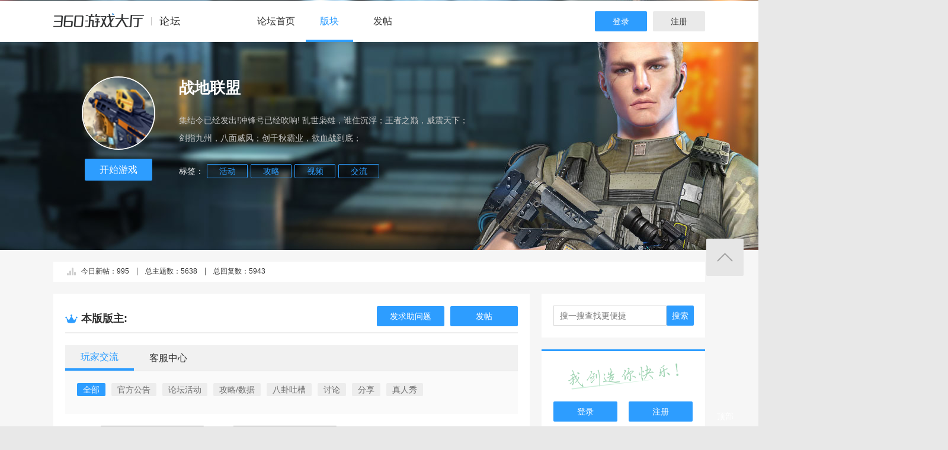

--- FILE ---
content_type: text/html; charset=utf-8
request_url: http://bbs.360game.360.cn/forum-2649-2651-1.html
body_size: 15562
content:
<!DOCTYPE html PUBLIC "-//W3C//DTD XHTML 1.0 Transitional//EN" "http://www.w3.org/TR/xhtml1/DTD/xhtml1-transitional.dtd">
<html xmlns="http://www.w3.org/1999/xhtml">
<head>
<meta http-equiv="Content-Type" content="text/html; charset=utf-8" />
<title> 360游戏论坛 </title>

<meta name="keywords" content="" />
<meta name="description" content=",360游戏论坛" />
<meta name="author" content="Discuz! Team and Comsenz UI Team" />
<meta name="copyright" content="2001-2013 Comsenz Inc." />
<meta name="MSSmartTagsPreventParsing" content="True" />
<meta http-equiv="MSThemeCompatible" content="Yes" />
<base href="http://bbs.360game.360.cn/" />
    <link rel="stylesheet" type="text/css" href="data/xbox/cache/style_1_common.css?V4A" /><link rel="stylesheet" type="text/css" href="data/xbox/cache/style_1_bg.css?V4A" /><link rel="stylesheet" type="text/css" href="data/xbox/cache/style_1_forum_forumdisplay_all.css?V4A" />    <meta name="application-name" content="360游戏论坛" />
<meta name="msapplication-tooltip" content="360游戏论坛" />
<meta name="msapplication-task" content="name=论坛;action-uri=http://bbs.360game.360.cn/forum.php;icon-uri=http://bbs.360game.360.cn/static/image/common/bbs.ico" />
<link rel="archives" title="360游戏论坛" href="http://bbs.360game.360.cn/archiver/" />

    <link rel="stylesheet" type="text/css" href="http://s5.yx-s.com/!e28f1bfa/style.css" />
    <link rel="stylesheet" type="text/css" href="http://s7.qhres2.com/static/3937f4a009c16fd7.css" />
        <script type="text/javascript">var STYLEID = '1', STATICURL = 'static/', IMGDIR = 'static/image/common', VERHASH = 'V4A', charset = 'utf-8', discuz_uid = '0', cookiepre = 'gamebbs_2132_', cookiedomain = '', cookiepath = '/', showusercard = '1', attackevasive = '0', disallowfloat = 'newthread', creditnotice = '1|威望|,2|积分|', defaultstyle = '', REPORTURL = 'aHR0cDovL2Jicy4zNjBnYW1lLjM2MC5jbi9mb3J1bS0yNjQ5LTI2NTEtMS5odG1s', SITEURL = 'http://bbs.360game.360.cn/', JSPATH = 'static/js/', DYNAMICURL = '';</script>

    <script src="http://s8.yx-s.com/!58b63dd3/static/js/common.js" type="text/javascript"></script>
    <script src="http://s8.yx-s.com/!58b63dd3/static/js/jquery.js" type="text/javascript" type="text/javascript"></script>
    <script src="http://s5.qhres2.com/!4fd2f078/handlebars.min.js" type="text/javascript" type="text/javascript"></script>
    <script src="http://s6.yx-s.com/!2055be73/slider.js" type="text/javascript"></script>
<script src="http://s8.yx-s.com/!58b63dd3/static/js/forum.js" type="text/javascript"></script>

</head>

<body id="nv_forum" class="pg_forumdisplay_all" onkeydown="if(event.keyCode==27) return false;">
<div id="append_parent"></div><div id="ajaxwaitid"></div>
<div id="toptb" class="cl">
<div class="wp">
<div class="z">                    <!--<a href="javascript:;"  onclick="setHomepage('http://bbs.360game.360.cn/');">设为首页</a>-->                    <!--<a href="http://bbs.360game.360.cn/"  onclick="addFavorite(this.href, '360游戏论坛');return false;">收藏本站</a>--></div>
<div class="y">
<!--a id="switchblind" href="javascript:;" onclick="toggleBlind(this)" title="开启辅助访问" class="switchblind">开启辅助访问</a-->
<!--a href="javascript:;" id="switchwidth" onclick="widthauto(this)" title="切换到窄版" class="switchwidth">切换到窄版</a-->
                    </div>
</div>
</div>

        <ul id="myprompt_menu" class="p_pop" style="display: none;" onmousemove="showMenu({'ctrlid':'myprompt'});">
       </ul>

<div id="sslct_menu" class="cl p_pop" style="display: none;">
<span class="sslct_btn" onclick="extstyle('')" title="默认"><i></i></span><span class="sslct_btn" onclick="extstyle('./template/xboxbbs/style/t5')" title="蓝"><i style='background:#0053B9'></i></span>
<span class="sslct_btn" onclick="extstyle('./template/xboxbbs/style/t3')" title="橙"><i style='background:#FE9500'></i></span>
<span class="sslct_btn" onclick="extstyle('./template/xboxbbs/style/t1')" title="红"><i style='background:#BA350F'></i></span>
<span class="sslct_btn" onclick="extstyle('./template/xboxbbs/style/t2')" title="青"><i style='background:#429296'></i></span>
<span class="sslct_btn" onclick="extstyle('./template/xboxbbs/style/t4')" title="紫"><i style='background:#9934B7'></i></span>
</div>
<ul id="myitem_menu" class="p_pop" style="display: none;">
<li><a href="http://bbs.360game.360.cn/forum.php?mod=guide&amp;view=my">帖子</a></li>
<li><a href="http://bbs.360game.360.cn/home.php?mod=space&amp;do=favorite&amp;view=me">收藏</a></li>
<li><a href="http://bbs.360game.360.cn/home.php?mod=space&amp;do=friend">好友</a></li>
</ul><div id="qmenu_menu" class="p_pop blk" style="display: none;">
<div class="ptm pbw hm">
请 <a href="javascript:;" class="xi2" onclick="lsSubmit()"><strong>登录</strong></a> 后使用快捷导航<br />没有帐号？<a href="member.php?mod=register.php" class="xi2 xw1">注册</a>
</div>
<div id="fjump_menu" class="btda"></div></div>        <!--header-->
        <!--
        <div class="s_header">
            <div class="s_main">
                <p class="loc">
                    <a href="http://360game.360.cn" target="_blank" class="home">游戏大厅首页</a>
                </p>
            </div>
        </div>
        -->
        <!--header结束-->
        <!--导航-->
        <div class="s_menu">
            <div class="s_main clearfix" style="position:relative;">
                <a target="_blank" class="logo">360游戏中心论坛</a>
                <div class="nav clearfix">
                    <a href="http://bbs.360game.360.cn" target="_blank" data-bk="xbox-bbs-index" class="abb_btn ">论坛首页 </a>
                    <span class="m_b cur">
                        <a href="javascript:;" class="abb_btn">版块</a>
                            <div class="bor yxList clearfix all_forums" data-bk="xbox-bbs-bk">
        <p class="yx_tab">
        <span class="myList" style="display:none;margin-right:8px; padding-right:8px;"><a data-group="myforums" href="javascript:;">我常逛的</a></span>
        <span class="bbsList"  style="background:none;"><a data-group="LTLB" href="javascript:;">论坛列表</a></span>
    </p>
    <div class="yx_tag">
        <ul id="myforums" data-group="myforums" style="display:none;">
        </ul>
        <ul id="bbsList" data-group="LTLB" style="display:none">
            <li>
                <span></span>
                <p>
                                        <a href="forum-2794-2795-1.html" target="_blank">逃跑吧！少年</a>
                                        <a href="forum-2790-2792-1.html" target="_blank">三国群将传</a>
                                        <a href="forum-2786-2787-1.html" target="_blank">百战沙城</a>
                                        <a href="forum-2782-2783-1.html" target="_blank">战争策略专区</a>
                                        <a href="forum-2779-2780-1.html" target="_blank">三界</a>
                                        <a href="forum-2775-2776-1.html" target="_blank">皇上吉祥2</a>
                                        <a href="forum-2772-2773-1.html" target="_blank">梦幻花园</a>
                                        <a href="forum-2767-2770-1.html" target="_blank">双生幻想</a>
                                        <a href="forum-2766-2768-1.html" target="_blank">梦幻家园</a>
                                        <a href="forum-2763-2764-1.html" target="_blank">伏妖绘卷</a>
                                        <a href="forum-2759-2761-1.html" target="_blank">塞尔之光</a>
                                        <a href="forum-2756-2757-1.html" target="_blank">热门网络游戏综合讨论区</a>
                                        <a href="forum-2751-2754-1.html" target="_blank">冰火启示录</a>
                                        <a href="forum-2748-2749-1.html" target="_blank">七雄纷争</a>
                                        <a href="forum-2742-2746-1.html" target="_blank">仙梦奇缘</a>
                                        <a href="forum-2729-2732-1.html" target="_blank">诛仙</a>
                                        <a href="forum-2728-2730-1.html" target="_blank">青云诀2</a>
                                        <a href="forum-2724-2727-1.html" target="_blank">圣魔印</a>
                                        <a href="forum-2721-2722-1.html" target="_blank">原始传奇网页版</a>
                                        <a href="forum-2718-2719-1.html" target="_blank">新神魔大陆</a>
                                        <a href="forum-2710-2713-1.html" target="_blank">少年三国志2</a>
                                        <a href="forum-2707-2708-1.html" target="_blank">神将屠龙</a>
                                        <a href="forum-2701-2702-1.html" target="_blank">全民仙战</a>
                                        <a href="forum-2696-2699-1.html" target="_blank">天命神话</a>
                                        <a href="forum-2686-2687-1.html" target="_blank">传奇国度</a>
                                        <a href="forum-2683-2684-1.html" target="_blank">兵法三十七计</a>
                                        <a href="forum-2675-2681-1.html" target="_blank">生死狙击</a>
                                        <a href="forum-2671-2672-1.html" target="_blank">山河图志</a>
                                        <a href="forum-2656-2657-1.html" target="_blank">斗罗大陆</a>
                                        <a href="forum-2649-2651-1.html" target="_blank">战地联盟</a>
                                        <a href="forum-2635-2636-1.html" target="_blank">巅峰战舰</a>
                                        <a href="forum-2628-2629-1.html" target="_blank">英魂之刃</a>
                                        <a href="forum-2624-2625-1.html" target="_blank">巅峰坦克</a>
                                        <a href="forum-2614-2617-1.html" target="_blank">爱の福利转圈圈</a>
                                        <a href="forum-2611-2612-1.html" target="_blank">神魔传说</a>
                                        <a href="forum-2608-2610-1.html" target="_blank">神座</a>
                                        <a href="forum-2601-2602-1.html" target="_blank">热血战歌之创世</a>
                                        <a href="forum-2599-2606-1.html" target="_blank">三国群英传一统天下</a>
                                    </p>
            </li>
        </ul>
    </div>
</div>
<script id="myforums_template" type="text/x-handlebars-template">
    <li>
        <span></span>
        <p>
        {{#each this}}
            <a href="{{this.url}}" target="_blank">{{this.fname}}</a>
        {{/each}}
        </p>
    </li>
</script>
<script>
var all_forums    = [];
var ajax_load_myforums_lock = false;
var ajax_loaded   = false;
var load_myforums = function(callback){
    if( ajax_load_myforums_lock ){
        setTimeout(function(){
            if( callback&&(typeof callback=='function') ){
                load_myforums(callback);
            }else{
                load_myforums();
            }
        },1000 );
        return true;
    }
    if( ajax_loaded ){
        if( callback&&(typeof callback=='function') ){
            callback();
        }
        return true;
    }
    if(all_forums.length<=0) {
        jQuery.ajax({
            url      : '/api/api.php?c=get_myforums',
            dataType : 'json',
            "beforeSend" : function(e){
                ajax_load_myforums_lock = true;
            },
            success  : function(e){
                console.log(e,'======>')
                if( e.errno==0 && e.data && e.data.length>0 ){
                    jQuery('.myList').addClass('cur').siblings().removeClass('cur');
                    jQuery('#myforums').css('display','block').siblings().css("display",'block');
                    all_forums = e.data;
                }else{
                    jQuery('.bbsList').addClass('cur').siblings().removeClass('cur');
                    jQuery('#bbsList').css('display','block').siblings().css('display','none')
                }
                ajax_loaded = true;
                if( callback&&(typeof callback=='function') ){
                    callback();
                }
            },
            error    : function(){
            },
            complete : function(e){
                ajax_load_myforums_lock = false;
            }
        });
    }else {
        ajax_loaded = true;
        callback();
    }
}
jQuery(function(){
    var addended_myforums = false;
    var append_myforums = function(){
        if( all_forums.length>0 ){
            var myforums_template = Handlebars.compile( jQuery("#myforums_template").html() );
            jQuery("#myforums").prepend( myforums_template(all_forums) );
            jQuery(".all_forums .yx_tab span").eq(0).show().addClass("cur").siblings().removeClass("cur");
            jQuery("#myforums").show().siblings().hide();
        }
    }
    jQuery(".m_b .abb_btn").on("mouseover",function(){
        if( addended_myforums ){
            return true;
        }
        addended_myforums = true;
        //load_myforums(append_myforums);
    });
    jQuery(".all_forums .yx_tab a").on("click",function(){
        var group = jQuery(this).data("group");
        jQuery(this).parent().addClass("cur").siblings().removeClass("cur");
        jQuery(".all_forums .yx_tag ul[data-group="+group+"]").fadeIn(200).siblings().hide();
    });
    load_myforums(append_myforums);
});
</script>
                    </span>
                    <a href="/forum.php?mod=post&amp;action=newthread&amp;fid=2651" data-bk="xbox-bbs-zl" target="_blank" class="abb_btn ">发帖</a>
                    <!--
                    <a href="http://bbs.360game.360.cn/home.php?mod=space&amp;uid=0" data-bk="xbox-bbs-zl" target="_blank" class="abb_btn ">个人资料</a>
                    -->
                    </div>
                <div class="login">
                    <div class="loginBefore" id="um1"><a class="btn reg" data-bk="xbox-bbs-register" href="member.php?mod=register.php">注册</a> <a data-bk="xbox-bbs-login" class="btn" href="member.php?mod=logging&amp;action=login">登录</a> </div>
                </div>
            </div>
        </div>
        <script>
            jQuery(".m_b").hover(function(){
                jQuery(this).find(".bor").show();
            },function(){
                jQuery(this).find(".bor").hide();
            })
        </script>
        <!--导航end-->

<div class="wrap">
<div class="s_content">
  <div class="s_main">
    <!--板块头部信息-->
    <div class="plate_top">
        <p class="plate_img" style="background-image:url(https://p3.ssl.qhimg.com/t016ef8ec8ba66228ae.jpg);"></p>
        <div class="plate_top_l">
            <div class="plate_tx">
                <p class="plate_tx_img">
                                        <a href="https://s5.360game.360.cn/cligame?appid=190070070" target="_blank">
                        <img width="120" height="120" src="https://p4.ssl.qhimg.com/t01731fd43531bf5b8b.png" alt="战地联盟"/>
                    </a>
                                    </p>
                <p class="plate_lb">
                    <a href="https://s5.360game.360.cn/cligame?appid=190070070" id="to_start_game_new" target="_blank" class="btn">开始游戏</a>                                        <!--已领取添加类名overbtn-->
                </p>
            </div>
            <div class="plate_txt">
                                <a href="https://s5.360game.360.cn/cligame?appid=190070070" title="战地联盟" target="_blank"><h3>战地联盟</h3></a>
                                <p class="plate_des">集结令已经发出!冲锋号已经吹响!
乱世枭雄，谁住沉浮；王者之巅，威震天下；
剑指九州，八面威风；创千秋霸业，欲血战到底；</p>
                                <p class="label">
                    <span>标签：</span>
                                        <a href="javascript:;">活动</a>
                                        <a href="javascript:;">攻略</a>
                                        <a href="javascript:;">视频</a>
                                        <a href="javascript:;">交流</a>
                                    </p>
                            </div>
        </div>
    </div>
    <!--板块头部信息end-->
    <div class="bgw stat"> <span class="first">今日新帖：995 </span><span>总主题数：5638 </span><span class="last">总回复数：5943</span> </div>
        <!--板块信息-->
        <div class="plate_info clearfix">
            <!--左侧-->
            <div class="plate_info_l bgw">
                <div class="moderator"> <span class="">本版版主:</span>
                                        <p>
                                                            </p>
                </div>
                <div class="suck" id="suck">
    <div class="suck_main">
        <div class="plate_tab">
                        <a href="forum-2649-2651-1.html"><span class="cur">玩家交流</span></a>
                        <a href="forum-2649-2650-1.html"><span >客服中心</span></a>
                    </div>
        <p class="plate_hf">
            <a class="btn btnb" href="forum.php?mod=post&action=newthread&fid=2650" target="_blank" title="发求助问题">发求助问题</a>            <a class="btn btno" href="forum.php?mod=post&action=newthread&fid=2651" target="_blank" title="发帖">发帖</a>
        </p>
    </div>
</div>
<div class="plate_tag">
            <div class="plate_all clearfix">
        <a href="forum-2649-2651-1.html" class="cur"  >全部</a>
                <a href="http://bbs.360game.360.cn/forum.php?gid=2649&amp;fid=2651&amp;typeid=5799" >官方公告</a>
                <a href="http://bbs.360game.360.cn/forum.php?gid=2649&amp;fid=2651&amp;typeid=5800" >论坛活动</a>
                <a href="http://bbs.360game.360.cn/forum.php?gid=2649&amp;fid=2651&amp;typeid=5801" >攻略/数据</a>
                <a href="http://bbs.360game.360.cn/forum.php?gid=2649&amp;fid=2651&amp;typeid=5802" >八卦吐槽</a>
                <a href="http://bbs.360game.360.cn/forum.php?gid=2649&amp;fid=2651&amp;typeid=5803" >讨论</a>
                <a href="http://bbs.360game.360.cn/forum.php?gid=2649&amp;fid=2651&amp;typeid=5804" >分享</a>
                <a href="http://bbs.360game.360.cn/forum.php?gid=2649&amp;fid=2651&amp;typeid=5805" >真人秀</a>
            </div>
            <div class="choose">
        <label>筛选:</label>
        <select>
            <option selected value="forum.php?gid=2649&amp;fid=2651">全部主题</option>
            <option  value="forum.php?gid=2649&amp;fid=2651&amp;specialtype=poll">投票帖</option>
            <option  value="forum.php?gid=2649&amp;fid=2651&amp;specialtype=activity">活动帖</option>
        </select>
        <label>排序:</label>
        <select>
            <option  value="forum.php?gid=2649&amp;fid=2651">回复时间</option>
            <option  value="forum.php?gid=2649&amp;fid=2651&amp;orderby=heats">热门</option>
            <option  value="forum.php?gid=2649&amp;fid=2651&amp;orderby=tid">发帖时间</option>
            <option  value="forum.php?gid=2649&amp;fid=2651&amp;orderby=views">最多点击</option>
            <option  value="forum.php?gid=2649&amp;fid=2651&amp;orderby=replies">最多回复</option>
        </select>
        <p class="refining">
            <a  href="forum.php?gid=2649&amp;fid=2651&amp;filter=digest">精华</a>&nbsp;&nbsp;|&nbsp;&nbsp;
            <a  href="forum.php?gid=2649&amp;fid=2651&amp;orderby=heats">热门</a>
        </p>
    </div>

        <div id="threadlist" style="position: relative;">
      <form method="post" autocomplete="off" name="moderate" id="moderate" action="forum.php?mod=topicadmin&amp;action=moderate&amp;fid=2651&amp;infloat=yes&amp;nopost=yes">
        <input type="hidden" class="formhash_js" name="formhash" value="b58af241" />
        <input type="hidden" name="listextra" value="" />
                        <div class="plate_zd" id="outer2">
            <ul class="plate_list">
                                                                        <li  >
                                        <input onclick="tmodclick(this)" class="check2" type="checkbox" name="moderate[]" value="492046" style='display:none;'/>
                                                                                        <em></em>
                                                <a href="thread-492046-1.html"  style="font-weight: bold;color: #EE1B2E;background-color: #FFFF66;" target="_blank" class="pulic" title="【版主招募令】玩游戏拿工资,福利超丰富哦~">
                            【版主招募令】玩游戏拿工资,福利超丰富哦~                                                                                    <!--<i class="ib i i_tit_img"></i>-->
                                                                                    <i class="b2"></i>
                                                                                    <i class="b1"></i>
                                                                                </a>
                        <p class="palte_time">
                            <span>2025-5-24</span>
                            <a href="http://bbs.360game.360.cn/home.php?mod=space&amp;uid=879930233&amp;do=profile" target="_blank" title="阿昀呐">阿昀呐</a>
                        </p>
                                    </li>
                                                                <li  >
                                        <input onclick="tmodclick(this)" class="check2" type="checkbox" name="moderate[]" value="507535" style='display:none;'/>
                                                                                        <em></em>
                                                <a href="thread-507535-1.html"  style="font-weight: bold;color: #EE1B2E;background-color: #FFFF66;" target="_blank" class="pulic" title="【论坛“扒点档”】◇活动◆每周汇总贴">
                            【论坛“扒点档”】◇活动◆每周汇总贴                                                                                    <!--<i class="ib i i_tit_img"></i>-->
                                                                                    <i class="b2"></i>
                                                                                    <i class="b1"></i>
                                                                                </a>
                        <p class="palte_time">
                            <span>2022-11-18</span>
                            <a href="http://bbs.360game.360.cn/home.php?mod=space&amp;uid=1116140663&amp;do=profile" target="_blank" title=".琪哥丿">.琪哥丿</a>
                        </p>
                                    </li>
                                                                <li  >
                                        <input onclick="tmodclick(this)" class="check2" type="checkbox" name="moderate[]" value="490143" style='display:none;'/>
                                                                                        <em></em>
                                                <a href="thread-490143-1.html"  style="font-weight: bold;color: #EE1B2E;" target="_blank" class="pulic" title="论坛总版规!【必看】">
                            论坛总版规!【必看】                                                                                    <!--<i class="ib i i_tit_img"></i>-->
                                                                                    <i class="b2"></i>
                                                                                    <i class="b1"></i>
                                                                                </a>
                        <p class="palte_time">
                            <span>2022-8-30</span>
                            <a href="http://bbs.360game.360.cn/home.php?mod=space&amp;uid=879930233&amp;do=profile" target="_blank" title="阿昀呐">阿昀呐</a>
                        </p>
                                    </li>
                                                            </ul>
            <p id="plate_top" class="an"></p>
        </div>
        <div class="plate_zl">
            <ul>
                                <li  >
                                        <input onclick="tmodclick(this)" class="check2" type="checkbox" name="moderate[]" value="598463" style='display:none;'/>
                                                                <em class="num">0</em>
                        <div class="plate_zl_info">
                            <a class="plate_zl_txt" href="thread-598463-1.html"   target="_blank">
                                <span class="pulic">讲真话的药物</span>
                                                                                                                                                                                            </a>
                            <p class="plate_zl_des">讲真话的药物《罔芷》mmgg520点com》新闻 12 月 15 **消息，微软希望 Xbox 业务实现更高利润，为此，Xbox 游戏部**正全力以赴。然而，有一件事他们短期内可能不会做：将游戏shou价</p>
                                                    </div>
                        <div class="plate_zl_time">
                            <p class="palte_time">
                                <span><span title="2026-2-3">20&nbsp;秒前</span></span>
                                <a href="http://bbs.360game.360.cn/home.php?mod=space&amp;uid=3591455390&amp;do=profile" target="_blank">360U3591455390</a>
                            </p>
                            <p class="palte_time palte_time2"><span><span title="2026-2-3">20&nbsp;秒前</span></span><a href="http://bbs.360game.360.cn/forum.php?mod=redirect&amp;tid=598463&amp;goto=lastpost#lastpost" title="最后回复人:360U3591455390"  target="_blank">360U3591455390</a></p>
                        </div>
                                    </li>
                                                                <li  >
                                        <input onclick="tmodclick(this)" class="check2" type="checkbox" name="moderate[]" value="598459" style='display:none;'/>
                                                                <em class="num">1</em>
                        <div class="plate_zl_info">
                            <a class="plate_zl_txt" href="thread-598459-1.html"   target="_blank">
                                <span class="pulic">金苍蝇口服液一盒多少钱</span>
                                                                                                                                                                                            </a>
                            <p class="plate_zl_des">金苍蝇口服液一盒多少钱**罔芷**mmgg520点com **/(*ω*)\三座仑网上商城**罔芷**mmgg520点com **/(*ω*)\迷用品380元商城入口**罔芷**mmgg520点com **/(*ω*)\可以买到安眠药的网站</p>
                                                    </div>
                        <div class="plate_zl_time">
                            <p class="palte_time">
                                <span><span title="2026-2-3">46&nbsp;秒前</span></span>
                                <a href="http://bbs.360game.360.cn/home.php?mod=space&amp;uid=3591455390&amp;do=profile" target="_blank">360U3591455390</a>
                            </p>
                            <p class="palte_time palte_time2"><span><span title="2026-2-3">46&nbsp;秒前</span></span><a href="http://bbs.360game.360.cn/forum.php?mod=redirect&amp;tid=598459&amp;goto=lastpost#lastpost" title="最后回复人:360U3591455390"  target="_blank">360U3591455390</a></p>
                        </div>
                                    </li>
                                                                <li  >
                                        <input onclick="tmodclick(this)" class="check2" type="checkbox" name="moderate[]" value="598454" style='display:none;'/>
                                                                <em class="num">1</em>
                        <div class="plate_zl_info">
                            <a class="plate_zl_txt" href="thread-598454-1.html"   target="_blank">
                                <span class="pulic">正品迷水 购 买 流程vk-**茨博客</span>
                                                                                                                                                                                            </a>
                            <p class="plate_zl_des">正品迷水 购 买 流程vk（下单网站** mmgg520点com）♋正▉品▉保▉障♋雄▉厚▉资▉金▉保▉障♋国▉**▉代▉购♋口▉碑▉第▉一♋强▉效▉安▉全♋（下单网站** mmgg520点com）正</p>
                                                    </div>
                        <div class="plate_zl_time">
                            <p class="palte_time">
                                <span><span title="2026-2-3">1&nbsp;分钟前</span></span>
                                <a href="http://bbs.360game.360.cn/home.php?mod=space&amp;uid=3591455390&amp;do=profile" target="_blank">360U3591455390</a>
                            </p>
                            <p class="palte_time palte_time2"><span><span title="2026-2-3">1&nbsp;分钟前</span></span><a href="http://bbs.360game.360.cn/forum.php?mod=redirect&amp;tid=598454&amp;goto=lastpost#lastpost" title="最后回复人:360U3591455390"  target="_blank">360U3591455390</a></p>
                        </div>
                                    </li>
                                                                <li  >
                                        <input onclick="tmodclick(this)" class="check2" type="checkbox" name="moderate[]" value="598450" style='display:none;'/>
                                                                <em class="num">1</em>
                        <div class="plate_zl_info">
                            <a class="plate_zl_txt" href="thread-598450-1.html"   target="_blank">
                                <span class="pulic">科普盘点正品迷烟喷雾多少钱!2026已更新 (今**/知乎)</span>
                                                                                                                                                                                            </a>
                            <p class="plate_zl_des">正品迷烟喷雾多少钱「**下单网站』;———mmgg520点com———」❇️良心推荐❇️誠信❇️顺丰保密发貨❇️安全可**❇️強效❇️十年口碑老店❇️而为了让 MCIO 接口也能接驳标准 PC</p>
                                                    </div>
                        <div class="plate_zl_time">
                            <p class="palte_time">
                                <span><span title="2026-2-3">1&nbsp;分钟前</span></span>
                                <a href="http://bbs.360game.360.cn/home.php?mod=space&amp;uid=3591455390&amp;do=profile" target="_blank">360U3591455390</a>
                            </p>
                            <p class="palte_time palte_time2"><span><span title="2026-2-3">1&nbsp;分钟前</span></span><a href="http://bbs.360game.360.cn/forum.php?mod=redirect&amp;tid=598450&amp;goto=lastpost#lastpost" title="最后回复人:360U3591455390"  target="_blank">360U3591455390</a></p>
                        </div>
                                    </li>
                                                                <li  >
                                        <input onclick="tmodclick(this)" class="check2" type="checkbox" name="moderate[]" value="598443" style='display:none;'/>
                                                                <em class="num">1</em>
                        <div class="plate_zl_info">
                            <a class="plate_zl_txt" href="thread-598443-1.html"   target="_blank">
                                <span class="pulic">艾司唑仑片在线 购 买 网购[**介摪]</span>
                                                                                                                                                                                            </a>
                            <p class="plate_zl_des">艾司唑仑片在线 购 买 网购**下单网站— mmgg520点com—**　　我们要强调的是，**与泰国、柬埔寨以往都开展了正常的防务合作，不针对任何第三国，更与柬泰**的**无关。-(*^V^*)-买</p>
                                                    </div>
                        <div class="plate_zl_time">
                            <p class="palte_time">
                                <span><span title="2026-2-3">2&nbsp;分钟前</span></span>
                                <a href="http://bbs.360game.360.cn/home.php?mod=space&amp;uid=3591455390&amp;do=profile" target="_blank">360U3591455390</a>
                            </p>
                            <p class="palte_time palte_time2"><span><span title="2026-2-3">2&nbsp;分钟前</span></span><a href="http://bbs.360game.360.cn/forum.php?mod=redirect&amp;tid=598443&amp;goto=lastpost#lastpost" title="最后回复人:360U3591455390"  target="_blank">360U3591455390</a></p>
                        </div>
                                    </li>
                                                                <li  >
                                        <input onclick="tmodclick(this)" class="check2" type="checkbox" name="moderate[]" value="598437" style='display:none;'/>
                                                                <em class="num">1</em>
                        <div class="plate_zl_info">
                            <a class="plate_zl_txt" href="thread-598437-1.html"   target="_blank">
                                <span class="pulic">北京大圈品茶邂逅品质生活</span>
                                                                                                                                                                                            </a>
                            <p class="plate_zl_des">北京大圈品茶邂逅品质生活✅溦-3069-835-004 ✅十年老店✅午后的阳光斜斜漫进木格窗，✅溦-3069-835-004 ✅落在临窗的茶席上。紫砂壶正腾起袅袅白雾，✅溦-3069-835-004 ✅井的清香</p>
                                                    </div>
                        <div class="plate_zl_time">
                            <p class="palte_time">
                                <span><span title="2026-2-3">2&nbsp;分钟前</span></span>
                                <a href="http://bbs.360game.360.cn/home.php?mod=space&amp;uid=3590608273&amp;do=profile" target="_blank">360U3590608273</a>
                            </p>
                            <p class="palte_time palte_time2"><span><span title="2026-2-3">2&nbsp;分钟前</span></span><a href="http://bbs.360game.360.cn/forum.php?mod=redirect&amp;tid=598437&amp;goto=lastpost#lastpost" title="最后回复人:360U3590608273"  target="_blank">360U3590608273</a></p>
                        </div>
                                    </li>
                                                                <li  >
                                        <input onclick="tmodclick(this)" class="check2" type="checkbox" name="moderate[]" value="598431" style='display:none;'/>
                                                                <em class="num">1</em>
                        <div class="plate_zl_info">
                            <a class="plate_zl_txt" href="thread-598431-1.html"   target="_blank">
                                <span class="pulic">三伦唑在哪买的到正品药[涓€鐚</span>
                                                                                                                                                                                            </a>
                            <p class="plate_zl_des">三伦唑在哪买的到正品药（下单网址** mmgg520点com）——**正**品**保**障**——**雄**厚**资**金**保**障**——**国******代**购**——**口**碑**第**一**——**强**效**安**全**</p>
                                                    </div>
                        <div class="plate_zl_time">
                            <p class="palte_time">
                                <span><span title="2026-2-3">3&nbsp;分钟前</span></span>
                                <a href="http://bbs.360game.360.cn/home.php?mod=space&amp;uid=3591455390&amp;do=profile" target="_blank">360U3591455390</a>
                            </p>
                            <p class="palte_time palte_time2"><span><span title="2026-2-3">3&nbsp;分钟前</span></span><a href="http://bbs.360game.360.cn/forum.php?mod=redirect&amp;tid=598431&amp;goto=lastpost#lastpost" title="最后回复人:360U3591455390"  target="_blank">360U3591455390</a></p>
                        </div>
                                    </li>
                                                                <li  >
                                        <input onclick="tmodclick(this)" class="check2" type="checkbox" name="moderate[]" value="598413" style='display:none;'/>
                                                                <em class="num">1</em>
                        <div class="plate_zl_info">
                            <a class="plate_zl_txt" href="thread-598413-1.html"   target="_blank">
                                <span class="pulic">太原高端大圈品茶解锁别样惬意</span>
                                                                                                                                                                                            </a>
                            <p class="plate_zl_des">太原高端大圈品茶解锁别样惬意✅溦-3069-835-004 ✅十年老店✅午后的阳光斜斜漫进木格窗，✅溦-3069-835-004 ✅落在临窗的茶席上。紫砂壶正腾起袅袅白雾，✅溦-3069-835-004 ✅井的</p>
                                                    </div>
                        <div class="plate_zl_time">
                            <p class="palte_time">
                                <span><span title="2026-2-3">6&nbsp;分钟前</span></span>
                                <a href="http://bbs.360game.360.cn/home.php?mod=space&amp;uid=3590605187&amp;do=profile" target="_blank">360U3590605187</a>
                            </p>
                            <p class="palte_time palte_time2"><span><span title="2026-2-3">6&nbsp;分钟前</span></span><a href="http://bbs.360game.360.cn/forum.php?mod=redirect&amp;tid=598413&amp;goto=lastpost#lastpost" title="最后回复人:360U3590605187"  target="_blank">360U3590605187</a></p>
                        </div>
                                    </li>
                                                                <li  >
                                        <input onclick="tmodclick(this)" class="check2" type="checkbox" name="moderate[]" value="598412" style='display:none;'/>
                                                                <em class="num">1</em>
                        <div class="plate_zl_info">
                            <a class="plate_zl_txt" href="thread-598412-1.html"   target="_blank">
                                <span class="pulic">5种让人说实话的药物</span>
                                                                                                                                                                                            </a>
                            <p class="plate_zl_des">5种让人说实话的药物「**网站』;———mmgg520点com———」“科技昨夜今晨”时间，大家好，现在是 2025 年 12 月 11 **星期四，今天的重要科技资讯有：

（参与**：胡绩伟、穆青、</p>
                                                    </div>
                        <div class="plate_zl_time">
                            <p class="palte_time">
                                <span><span title="2026-2-3">6&nbsp;分钟前</span></span>
                                <a href="http://bbs.360game.360.cn/home.php?mod=space&amp;uid=3591455390&amp;do=profile" target="_blank">360U3591455390</a>
                            </p>
                            <p class="palte_time palte_time2"><span><span title="2026-2-3">6&nbsp;分钟前</span></span><a href="http://bbs.360game.360.cn/forum.php?mod=redirect&amp;tid=598412&amp;goto=lastpost#lastpost" title="最后回复人:360U3591455390"  target="_blank">360U3591455390</a></p>
                        </div>
                                    </li>
                                                                <li  >
                                        <input onclick="tmodclick(this)" class="check2" type="checkbox" name="moderate[]" value="598406" style='display:none;'/>
                                                                <em class="num">1</em>
                        <div class="plate_zl_info">
                            <a class="plate_zl_txt" href="thread-598406-1.html"   target="_blank">
                                <span class="pulic">正品口服迷水 货 到 付 款 2026款《**迹狐踪》</span>
                                                                                                                                                                                            </a>
                            <p class="plate_zl_des">正品口服迷水 货 到 付 款 2026款**网站— mmgg520点com—**良心推荐,誠信,顺丰*保密*发*貨,安全*可**,強效*十年口碑老店感谢新闻网友 啊俊、云往昔、Keane0、不懂取何名字、此**已</p>
                                                    </div>
                        <div class="plate_zl_time">
                            <p class="palte_time">
                                <span><span title="2026-2-3">6&nbsp;分钟前</span></span>
                                <a href="http://bbs.360game.360.cn/home.php?mod=space&amp;uid=3591455390&amp;do=profile" target="_blank">360U3591455390</a>
                            </p>
                            <p class="palte_time palte_time2"><span><span title="2026-2-3">6&nbsp;分钟前</span></span><a href="http://bbs.360game.360.cn/forum.php?mod=redirect&amp;tid=598406&amp;goto=lastpost#lastpost" title="最后回复人:360U3591455390"  target="_blank">360U3591455390</a></p>
                        </div>
                                    </li>
                                                                <li  >
                                        <input onclick="tmodclick(this)" class="check2" type="checkbox" name="moderate[]" value="598401" style='display:none;'/>
                                                                <em class="num">1</em>
                        <div class="plate_zl_info">
                            <a class="plate_zl_txt" href="thread-598401-1.html"   target="_blank">
                                <span class="pulic">《**7z痪|》崔迷喷雾微信</span>
                                                                                                                                                                                            </a>
                            <p class="plate_zl_des">崔迷喷雾微信《网·站;mmgg520点com》➰**正品➰雄厚资金保障➰十年**➰一对一耐心指导➰万人推荐➰《华为 1 元开测“高精度定位”功能：体验地图车道级导航，荣耀手机也有份》
《</p>
                                                    </div>
                        <div class="plate_zl_time">
                            <p class="palte_time">
                                <span><span title="2026-2-3">7&nbsp;分钟前</span></span>
                                <a href="http://bbs.360game.360.cn/home.php?mod=space&amp;uid=3591455390&amp;do=profile" target="_blank">360U3591455390</a>
                            </p>
                            <p class="palte_time palte_time2"><span><span title="2026-2-3">7&nbsp;分钟前</span></span><a href="http://bbs.360game.360.cn/forum.php?mod=redirect&amp;tid=598401&amp;goto=lastpost#lastpost" title="最后回复人:360U3591455390"  target="_blank">360U3591455390</a></p>
                        </div>
                                    </li>
                                                                <li  >
                                        <input onclick="tmodclick(this)" class="check2" type="checkbox" name="moderate[]" value="598396" style='display:none;'/>
                                                                <em class="num">1</em>
                        <div class="plate_zl_info">
                            <a class="plate_zl_txt" href="thread-598396-1.html"   target="_blank">
                                <span class="pulic">听话饮料多少钱一盒-茹**阜博客</span>
                                                                                                                                                                                            </a>
                            <p class="plate_zl_des">听话饮料多少钱一盒**网站;mmgg520点com**⌚**十**年**信**誉』⌚**官**方**正**品』⌚**雄**厚**资**金**保**障』⌚******谱**货**源』⌚**万**人**推**荐』⌚**共**创**辉**煌』</p>
                                                    </div>
                        <div class="plate_zl_time">
                            <p class="palte_time">
                                <span><span title="2026-2-3">7&nbsp;分钟前</span></span>
                                <a href="http://bbs.360game.360.cn/home.php?mod=space&amp;uid=3591455390&amp;do=profile" target="_blank">360U3591455390</a>
                            </p>
                            <p class="palte_time palte_time2"><span><span title="2026-2-3">7&nbsp;分钟前</span></span><a href="http://bbs.360game.360.cn/forum.php?mod=redirect&amp;tid=598396&amp;goto=lastpost#lastpost" title="最后回复人:360U3591455390"  target="_blank">360U3591455390</a></p>
                        </div>
                                    </li>
                                                                <li  >
                                        <input onclick="tmodclick(this)" class="check2" type="checkbox" name="moderate[]" value="598392" style='display:none;'/>
                                                                <em class="num">1</em>
                        <div class="plate_zl_info">
                            <a class="plate_zl_txt" href="thread-598392-1.html"   target="_blank">
                                <span class="pulic">迷魂 货 到 付 款 YEn7X3</span>
                                                                                                                                                                                            </a>
                            <p class="plate_zl_des">迷魂 货 到 付 款 **網纸;mmgg520点com**—— 良心推薦 —— 十年口碑老店 —— 诚信第一 —— 顺丰保密发貨 —— 安全 —— 可** ——作为参考，华为鸿蒙 HarmonyOS **统内置的“</p>
                                                    </div>
                        <div class="plate_zl_time">
                            <p class="palte_time">
                                <span><span title="2026-2-3">8&nbsp;分钟前</span></span>
                                <a href="http://bbs.360game.360.cn/home.php?mod=space&amp;uid=3591455390&amp;do=profile" target="_blank">360U3591455390</a>
                            </p>
                            <p class="palte_time palte_time2"><span><span title="2026-2-3">8&nbsp;分钟前</span></span><a href="http://bbs.360game.360.cn/forum.php?mod=redirect&amp;tid=598392&amp;goto=lastpost#lastpost" title="最后回复人:360U3591455390"  target="_blank">360U3591455390</a></p>
                        </div>
                                    </li>
                                                                <li  >
                                        <input onclick="tmodclick(this)" class="check2" type="checkbox" name="moderate[]" value="598386" style='display:none;'/>
                                                                <em class="num">0</em>
                        <div class="plate_zl_info">
                            <a class="plate_zl_txt" href="thread-598386-1.html"   target="_blank">
                                <span class="pulic">安眠药网上能买吗**枕干之****</span>
                                                                                                                                                                                            </a>
                            <p class="plate_zl_des">安眠药网上能买吗** 联 ** 罔芷』ctmyao点com 』⚪女士口服迷水⚪商城首页 联 ** ⚪网上在线 购 买 , 货 到 付 款 渠道,网店用品 联 ** 方式,购药网站及网上买药平**就上药房网商城</p>
                                                    </div>
                        <div class="plate_zl_time">
                            <p class="palte_time">
                                <span><span title="2026-2-3">8&nbsp;分钟前</span></span>
                                <a href="http://bbs.360game.360.cn/home.php?mod=space&amp;uid=3591455390&amp;do=profile" target="_blank">360U3591455390</a>
                            </p>
                            <p class="palte_time palte_time2"><span><span title="2026-2-3">8&nbsp;分钟前</span></span><a href="http://bbs.360game.360.cn/forum.php?mod=redirect&amp;tid=598386&amp;goto=lastpost#lastpost" title="最后回复人:360U3591455390"  target="_blank">360U3591455390</a></p>
                        </div>
                                    </li>
                                                                <li  >
                                        <input onclick="tmodclick(this)" class="check2" type="checkbox" name="moderate[]" value="598380" style='display:none;'/>
                                                                <em class="num">1</em>
                        <div class="plate_zl_info">
                            <a class="plate_zl_txt" href="thread-598380-1.html"   target="_blank">
                                <span class="pulic">三仑网上 购 买 商城-程柏妊博客</span>
                                                                                                                                                                                            </a>
                            <p class="plate_zl_des">三仑网上 购 买 商城「罔芷」ctmyao点com」比较下**，全画幅**处的噪点比较少，还能看。半画幅**处的噪点比较多，可能就没法看了。全画幅能记录从太阳到**处的范围，半画幅无法记录</p>
                                                    </div>
                        <div class="plate_zl_time">
                            <p class="palte_time">
                                <span><span title="2026-2-3">9&nbsp;分钟前</span></span>
                                <a href="http://bbs.360game.360.cn/home.php?mod=space&amp;uid=3591455390&amp;do=profile" target="_blank">360U3591455390</a>
                            </p>
                            <p class="palte_time palte_time2"><span><span title="2026-2-3">9&nbsp;分钟前</span></span><a href="http://bbs.360game.360.cn/forum.php?mod=redirect&amp;tid=598380&amp;goto=lastpost#lastpost" title="最后回复人:360U3591455390"  target="_blank">360U3591455390</a></p>
                        </div>
                                    </li>
                                                                <li  >
                                        <input onclick="tmodclick(this)" class="check2" type="checkbox" name="moderate[]" value="598375" style='display:none;'/>
                                                                <em class="num">1</em>
                        <div class="plate_zl_info">
                            <a class="plate_zl_txt" href="thread-598375-1.html"   target="_blank">
                                <span class="pulic">迷水网上怎么买**羣**无首**</span>
                                                                                                                                                                                            </a>
                            <p class="plate_zl_des">迷水网上怎么买《罔芷》ctmyao点com》　　同**，壁仞科技港股IPO及境内未上市股份“全流通”获****备案，壁仞科技拟发行不超过3.72亿股境**上市普通股并在香港联合交易所上市。公司</p>
                                                    </div>
                        <div class="plate_zl_time">
                            <p class="palte_time">
                                <span><span title="2026-2-3">9&nbsp;分钟前</span></span>
                                <a href="http://bbs.360game.360.cn/home.php?mod=space&amp;uid=3591455390&amp;do=profile" target="_blank">360U3591455390</a>
                            </p>
                            <p class="palte_time palte_time2"><span><span title="2026-2-3">9&nbsp;分钟前</span></span><a href="http://bbs.360game.360.cn/forum.php?mod=redirect&amp;tid=598375&amp;goto=lastpost#lastpost" title="最后回复人:360U3591455390"  target="_blank">360U3591455390</a></p>
                        </div>
                                    </li>
                                                                <li  >
                                        <input onclick="tmodclick(this)" class="check2" type="checkbox" name="moderate[]" value="598371" style='display:none;'/>
                                                                <em class="num">1</em>
                        <div class="plate_zl_info">
                            <a class="plate_zl_txt" href="thread-598371-1.html"   target="_blank">
                                <span class="pulic">三唑仓多少钱一盒《展**垂缰》</span>
                                                                                                                                                                                            </a>
                            <p class="plate_zl_des">三唑仓多少钱一盒**罔芷**ctmyao点com **ヾ(￣▽￣)乖乖口服从哪里买 ,5种&nbsp;&nbsp;购 买 渠道**罔芷**ctmyao点com **ヾ(￣▽￣)迷香水商城正品**罔芷**ctmyao点com **ヾ(￣▽￣</p>
                                                    </div>
                        <div class="plate_zl_time">
                            <p class="palte_time">
                                <span><span title="2026-2-3">9&nbsp;分钟前</span></span>
                                <a href="http://bbs.360game.360.cn/home.php?mod=space&amp;uid=3591455390&amp;do=profile" target="_blank">360U3591455390</a>
                            </p>
                            <p class="palte_time palte_time2"><span><span title="2026-2-3">9&nbsp;分钟前</span></span><a href="http://bbs.360game.360.cn/forum.php?mod=redirect&amp;tid=598371&amp;goto=lastpost#lastpost" title="最后回复人:360U3591455390"  target="_blank">360U3591455390</a></p>
                        </div>
                                    </li>
                                                                <li  >
                                        <input onclick="tmodclick(this)" class="check2" type="checkbox" name="moderate[]" value="598370" style='display:none;'/>
                                                                <em class="num">1</em>
                        <div class="plate_zl_info">
                            <a class="plate_zl_txt" href="thread-598370-1.html"   target="_blank">
                                <span class="pulic">深圳福田品茶的雅致环境</span>
                                                                                                                                                                                            </a>
                            <p class="plate_zl_des">深圳福田品茶的雅致环境✅溦-3069-835-004 ✅十年老店✅午后的阳光斜斜漫进木格窗，✅溦-3069-835-004 ✅落在临窗的茶席上。紫砂壶正腾起袅袅白雾，✅溦-3069-835-004 ✅井的清香着</p>
                                                    </div>
                        <div class="plate_zl_time">
                            <p class="palte_time">
                                <span><span title="2026-2-3">9&nbsp;分钟前</span></span>
                                <a href="http://bbs.360game.360.cn/home.php?mod=space&amp;uid=3401654776&amp;do=profile" target="_blank">360U3401654776</a>
                            </p>
                            <p class="palte_time palte_time2"><span><span title="2026-2-3">9&nbsp;分钟前</span></span><a href="http://bbs.360game.360.cn/forum.php?mod=redirect&amp;tid=598370&amp;goto=lastpost#lastpost" title="最后回复人:360U3401654776"  target="_blank">360U3401654776</a></p>
                        </div>
                                    </li>
                                                                <li  >
                                        <input onclick="tmodclick(this)" class="check2" type="checkbox" name="moderate[]" value="598365" style='display:none;'/>
                                                                <em class="num">1</em>
                        <div class="plate_zl_info">
                            <a class="plate_zl_txt" href="thread-598365-1.html"   target="_blank">
                                <span class="pulic">睡眠的药叫什么jYKKc1</span>
                                                                                                                                                                                            </a>
                            <p class="plate_zl_des">睡眠的药叫什么（下单网站** ctmyao点com）☑️迷水正品用品商城网上 购 买 网站**☑️在线催听迷网上 购 买 网站在线shou卖喷雾用品官网强效类药品交易正品网店渠道**价格订购物平</p>
                                                    </div>
                        <div class="plate_zl_time">
                            <p class="palte_time">
                                <span><span title="2026-2-3">10&nbsp;分钟前</span></span>
                                <a href="http://bbs.360game.360.cn/home.php?mod=space&amp;uid=3591455390&amp;do=profile" target="_blank">360U3591455390</a>
                            </p>
                            <p class="palte_time palte_time2"><span><span title="2026-2-3">10&nbsp;分钟前</span></span><a href="http://bbs.360game.360.cn/forum.php?mod=redirect&amp;tid=598365&amp;goto=lastpost#lastpost" title="最后回复人:360U3591455390"  target="_blank">360U3591455390</a></p>
                        </div>
                                    </li>
                                                                <li  >
                                        <input onclick="tmodclick(this)" class="check2" type="checkbox" name="moderate[]" value="598355" style='display:none;'/>
                                                                <em class="num">1</em>
                        <div class="plate_zl_info">
                            <a class="plate_zl_txt" href="thread-598355-1.html"   target="_blank">
                                <span class="pulic">三座仑安眠药网上在线购《无功受赏》</span>
                                                                                                                                                                                            </a>
                            <p class="plate_zl_des">三座仑安眠药网上在线购「**下单网站』;———ctmyao点com———」⚡官▉方▉正▉品⚡雄▉厚▉资▉金▉保▉障⚡十▉年▉信▉誉⚡一▉对▉一▉耐▉心▉指▉导⚡万▉人▉推▉荐⚡在人</p>
                                                    </div>
                        <div class="plate_zl_time">
                            <p class="palte_time">
                                <span><span title="2026-2-3">11&nbsp;分钟前</span></span>
                                <a href="http://bbs.360game.360.cn/home.php?mod=space&amp;uid=3591455390&amp;do=profile" target="_blank">360U3591455390</a>
                            </p>
                            <p class="palte_time palte_time2"><span><span title="2026-2-3">11&nbsp;分钟前</span></span><a href="http://bbs.360game.360.cn/forum.php?mod=redirect&amp;tid=598355&amp;goto=lastpost#lastpost" title="最后回复人:360U3591455390"  target="_blank">360U3591455390</a></p>
                        </div>
                                    </li>
                            </ul>
        </div>
                <div class='page'>
            <span class="pgb y" id="visitedforums" onmouseover="$('visitedforums').id = 'visitedforumstmp';this.id = 'visitedforums';showMenu({'ctrlid':this.id,'pos':'34'})" ><a href="javascript:;">返&nbsp;回</a></span>
            <div class="pg"><strong>1</strong><a href="http://bbs.360game.360.cn/forum.php?gid=2649&fid=2651&amp;page=2">2</a><a href="http://bbs.360game.360.cn/forum.php?gid=2649&fid=2651&amp;page=3">3</a><a href="http://bbs.360game.360.cn/forum.php?gid=2649&fid=2651&amp;page=4">4</a><a href="http://bbs.360game.360.cn/forum.php?gid=2649&fid=2651&amp;page=5">5</a><a href="http://bbs.360game.360.cn/forum.php?gid=2649&fid=2651&amp;page=6">6</a><a href="http://bbs.360game.360.cn/forum.php?gid=2649&fid=2651&amp;page=7">7</a><a href="http://bbs.360game.360.cn/forum.php?gid=2649&fid=2651&amp;page=8">8</a><a href="http://bbs.360game.360.cn/forum.php?gid=2649&fid=2651&amp;page=9">9</a><a href="http://bbs.360game.360.cn/forum.php?gid=2649&fid=2651&amp;page=10">10</a><a href="http://bbs.360game.360.cn/forum.php?gid=2649&fid=2651&amp;page=283" class="last">... 283</a><span><input type="text" name="custompage" class="px" size="2" title="输入页码，按回车快速跳转" value="1" onkeydown="if(event.keyCode==13) {window.location='forum.php?gid=2649&fid=2651&amp;page='+this.value;; doane(event);}" /><span title="共 283 页"> / 283 页</span></span><a href="http://bbs.360game.360.cn/forum.php?gid=2649&fid=2651&amp;page=2" class="nxt">下一页</a></div>        </div>
                <script src='misc.php?mod=topicadmin' type='text/javascript' ></script>
      </form>
    </div>
        <script src="static/js/forum_moderate.js?V4A" type="text/javascript"></script>
</div>
<script>
jQuery(function(){
    var oBox2 = document.getElementById("outer2");
    if( oBox2 ){
        var oUl2 = oBox2.getElementsByTagName("ul")[0];
        var oH3 = document.getElementById("plate_top");
        if( oUl2&&oH3 ){
            oH3.onclick = function (){
                var num ="62px";
                var style2 = oUl2.style;
                style2.height = style2.height == num ? "auto" : num;
                oH3.className = style2.height == num ? "open" : "an"
            }
        }
    }
});
jQuery(function(){
    jQuery(".choose select").on("change",function(){
        var href = jQuery(this).val();
        window.location.href = href;
    });
});
</script>
            </div>
            <!--左侧end-->
            <!--右侧-->
            <div class="plate_info_r">
                <div class="plate_soso bgw">
    <div class="soso_inp">
        <form id="scbar_form" method="get" autocomplete="off" onsubmit="searchFocus($('scbar_txt'))" action="search.php?searchsubmit=yes" target="_blank">
            <p class="inp6" id="scbar1">
                <input class="input" name="srchtxt" type="text" placeholder="搜一搜查找更便捷" id="search_kw" value="">
                <input type="hidden" name="mod" id="scbar_mod" value="forum" />
                <!-- <input type="hidden" class="formhash_js" name="formhash" value="b58af241" /> -->
                <input type="hidden" name="srchtype" value="title" />
                <input type="hidden" name="srhlocality" value="forum::index" />
                <input type="hidden" name="srchfid" id="srchFId" value="0" />
                <input type="hidden" name="searchsubmit" value="1" />
            </p>
            <a class="btn" href="javascript:;" id="bbs_search_button">搜索</a>
        </form>
    </div>
    <script type="text/javascript">
        initSearchmenu('scbar1', '');
    </script>
    </div>

<script>
    _attachEvent(window,'load',function(){
        $('bbs_search_button').onclick = function(){
            if(trim($('search_kw').value)!=''){
                $('srchFId').value = 0;
                $('scbar_form').submit();
            }
        }
    });
    function is_go_search(){
        return trim($('search_kw').value)!='';
    }
</script>
                <div id="forumdisplay_uinfo" class="plate_login bgw">
                    <!--登录前-->
                    <div class="plate_before">
                        <p><a class="btn" href="member.php?mod=logging&amp;action=login">登录</a><a class="btn reg" href="member.php?mod=register.php">注册</a></p>
                    </div>
                    <!--登录前end-->
                </div>
                                <div class="ly_con">
        <p class="img">
        <a href="https://event.wan.360.cn/4712.html"><img src="https://p4.ssl.qhimg.com/t01f3e5f7144ec4f018.jpg" alt=""/></a>
    </p>
    <h3>
        <a href="https://event.wan.360.cn/4712.html">王者降临，福星高照</a>
    </h3>
    <p class="xx">
        <a href="https://event.wan.360.cn/4712.html">平台活动福利-百战沙城</a>
    </p>
    </div>
                <div class="ly_rttj">
    <h3>热帖推荐</h3>
    <ul>
                <li><a href="http://bbs.360game.360.cn/thread-491782-1.html"><i><img src="http://p0.qhimg.com/d/inn/7363cc59/images/1.jpg"></i><span>《山河图志》最全福利礼包"大锦集"</span></a></li>
                <li><a href="http://bbs.360game.360.cn/thread-489915-1.html"><i><img src="http://p0.qhimg.com/d/inn/7363cc59/images/9.jpg"></i><span> 斗罗大陆☯ 礼包福利专栏 ☯</span></a></li>
                <li><a href="http://bbs.360game.360.cn/thread-486460-1.html"><i><img src="http://p0.qhimg.com/d/inn/7363cc59/images/5.jpg"></i><span> ♋ 神魔传说 ♋ 福利礼包集中营</span></a></li>
                <li><a href="http://bbs.360game.360.cn/thread-484891-1.html"><i><img src="http://p0.qhimg.com/d/inn/7363cc59/images/11.jpg"></i><span>♚《神座》♚ 最全礼包汇总</span></a></li>
                <li><a href="http://bbs.360game.360.cn/thread-484440-1.html"><i><img src="http://p0.qhimg.com/d/inn/7363cc59/images/10.jpg"></i><span>➽《三国群英传》➽ 礼包大全</span></a></li>
            </ul>
</div>
<script type="text/javascript">
    jQuery(function(){
        jQuery(window).scroll(function(){
            if (jQuery(window).scrollTop()>1250) {
                jQuery('.ly_rttj').css({'position':'fixed','top':'60px'})
            }else{
                jQuery('.ly_rttj').css({'position':'','top':''})
            };
        });
    });
</script>
                            </div>
            <!--右侧end-->
        </div>
        <!--板块信息-->
    </div>
  </div>
</div>
<div id="visitedforums_menu" class="p_pop blk cl" style="display: none;">
    <table cellspacing="0" cellpadding="0">
        <tr>
            <td id="v_forums">
                <h3 class="mbn pbn bbda xg1">浏览过的版块</h3>
                <ul class="xl xl1">
                    <!--[visitedforums]-->
                </ul>
            </td>
        </tr>
    </table>
</div>
<script>
window.onscroll = function(){
    var oScrolltop = jQuery(window).scrollTop();
    if(oScrolltop>258){
        jQuery(".xd").show();
    }else{
        jQuery(".xd").hide();
    };
    if(oScrolltop>662){
        jQuery(".suck").addClass("cur");
    }else{
        jQuery(".suck").removeClass("cur");
    };
}
/*新增大厅开始游戏端游*/
var ret, isDT = false;
try {
    ret = window.external.getLocalInfo('{"type":"is360Game"}');
    if (ret) {
        isDT = true;
    }
} catch (error) {
    isDT = false;
}
function urlToJson(url) {
    url = url == null ? window.location.href : url;
    var searchPart = url.substring(url.indexOf('?') + 1);
    var obj = {};
    searchPart.replace(/([^?&=]+)=([^?&=]*)/g, function(res, $1, $2) {
        var key = decodeURIComponent($1);
        var value = decodeURIComponent($2);
        value = String(value);
        obj[key] = value;
        return res;
    });
    return obj;
}

jQuery('#to_start_game_new').on('click',function (e){
    e.preventDefault()
    if(!isDT){
        window.open(jQuery(this).attr('href'))
    }else {
        var urlA = urlToJson(jQuery(this).attr('href'));
        if(urlA.appid){
            window.external.openGame(JSON.stringify({ type: 'clientgame', appid: urlA.appid}));
        }else {
            window.open(jQuery(this).attr('href'))
        }
    }
})
</script></div>

    <!-- foot -->
    <div class="s_foot" data-bk="wan-index-footer">
    <div class="s_wrap clearfix">
      <a class="foot_logo c-textHide" href="http://360game.360.cn/" target="_blank">360游戏大厅</a>
      <div class="foot_text">
        <p>
                <a target="_blank" href="mailto:game@360.cn">游戏商务合作</a>
                <a target="_blank" href="http://s.1360.cn/jianhu">游戏组件未成年人家长监护工程</a>
                <a target="_blank" href="http://p9.yx-s.com/t0153c7030cca69eba0.jpg"> 北京世界星辉科技有限责任公司</a>
            </p>
            <p>
              <a target="_blank" href="http://p9.yx-s.com/t012a209900e46bdf7c.jpg"> 京ICP证 140771号</a>
              <span>京ICP备11014623号-1</span>
              <a target="_blank" href="http://p8.yx-s.com/t01d6f46129b45e3f03.jpg"> 京网文[2018]9597-828号</a>
              <a target="_blank" href="http://www.beian.gov.cn/portal/registerSystemInfo?recordcode=11000002002063">京公网安备 11000002002063号</a>
            </p>
            <p>Copyright©2005-2020 360.CN All Rights Reserved 360网页游戏中心</p>
      </div>
    </div>
  </div>
    <!-- /foot --><div class="side_top">
    <a href="javascript:;" class="back_top">返回<br />顶部</a>
    <!--
    <a href="http://bbs.360game.360.cn/thread-268420-1.html" class="bbs_help" target="_blank">论坛帮助</a>
    <a href="javascript:;" class="bbs_hd">微信<br />福利
        <span class="code">
            <div><img src="http://p7.yx-s.com/d/inn/7abf2f87/code.png" height="182" width="159" alt="微信福利" border="0"></div>        </span>
    </a>
    -->
</div>
<script>
jQuery(".back_top").click(function(){
    jQuery("body,html").animate({scrollTop:0},500);
});
jQuery(".bbs_hd").hover(function(){
    jQuery(this).find(".code").stop().animate({right:63},350)
},function(){
    jQuery(this).find(".code").stop().animate({right:-500},350)
})
</script><script type="text/javascript">
    jQuery.ajaxSetup({ cache: false });

jQuery(function(){
    var userstatus = (function($$){
        $$.ajax({
            url: '/misc.php?mod=userstatus&new=0&forumdisplay_all=1&fid=2651&gid=2649',
            dataType:"json",
            success:function(data){
                if(data.uid>0){
                    $$('#um1').replaceWith('<div class="loginAfter" id="um">'+data.userstatus+'</div>');
                    $$('#myprompt_menu').html(data.usermessage);
                    usermessage(data);
                    $$("#visited_list").html(data.visited_list);
                                $$('#uminfo').html(data.uinfo);
                    if (data.fatie==1)$$('#fatie').show();
        if (data.userinfo)$$('#forumdisplay_uinfo').html(data.userinfo);
        if (data.ismoderator==1)jQuery('input[name="moderate[]"]').show();
        if(data.newpm > 0){
            $$('#myprompt').addClass('showmenu new');
            $$('#myprompt').html('提醒'+'('+data.newpm+')');
        }
                }
            }
        });
        function usermessage(data){
            //$('myprompt_menu').setAttribute('disautofocus',1);
            var loginstatusobj = $$('#loginstatusid').get(0);
            if(loginstatusobj)loginstatusobj.innerHTML = data.invisiblestatus;
        }
    })(jQuery);

});
</script><!--
<script src="http://s0.qhimg.com/static/f5407c785655e6a1/monitor_analytic.js" type="text/javascript"></script>
<script src="http://s9.qhres2.com/!a4eea2b3/wan.monitor_qdas.extend.js" type="text/javascript"></script>
-->
<script src="http://s0.qhimg.com/static/60af173e7b8deda6/monitor-1.4.0.js" type="text/javascript"></script>
<script>
    monitor.setProject('xbox_bbs').getTrack().getClickAndKeydown().getClickHeatmap(10, 1);
</script>
<script>
    jQuery('#bbs_qrcode img').mouseenter(function(){
        jQuery('#bbs_qrcode_adv').fadeIn(200);
    });
    jQuery('#bbs_qrcode').mouseleave(function(){
        jQuery('#bbs_qrcode_adv').stop().fadeOut(200);
    })
</script>
<script src="//s.union.360.cn/72068.js" type="text/javascript"></script>
<!--[if IE 6]>
<script src="static/js/iepng.js" type="text/javascript"></script>
<![endif]-->
</body>
</html>

--- FILE ---
content_type: text/html; charset=utf-8
request_url: http://bbs.360game.360.cn/misc.php?mod=topicadmin
body_size: 666
content:
var formhash_js = $C("formhash_js");if(formhash_js.length > 0){
    for(var formhash_js_i =0;formhash_js_i < formhash_js.length;formhash_js_i++){
            formhash_js[formhash_js_i].value = "b58af241";
    }
}document.writeln("<div id=\"mdly\" style=\"display: none;\"><style>    .pipe{        color: #ccc;        margin: 0 1px;    }</style><input type=\"hidden\" name=\"optgroup\" /><input type=\"hidden\" name=\"operation\" /><a class=\"cp\" href=\"javascript:;\" title=\"最小化\" onclick=\"$('mdly').className='cpd'\">最小化</a><label><input type=\"checkbox\" name=\"chkall\" class=\"pc\" onclick=\"if(!($('mdct').innerHTML = modclickcount = checkall(this.form, 'moderate'))) {$('mdly').style.display = 'none';}\" />全选</label><h6><span>选中</span><strong onclick=\"$('mdly').className='';\" onmouseover=\"this.title='最大化'\" id=\"mdct\"></strong><span>篇: </span></h6><p></p><p></p></div>");

--- FILE ---
content_type: text/html; charset=utf-8
request_url: http://bbs.360game.360.cn/misc.php?mod=userstatus&new=0&forumdisplay_all=1&fid=2651&gid=2649&_=1770107275708
body_size: 178
content:
{"uid":0,"formhash":"b58af241"}

--- FILE ---
content_type: text/css
request_url: http://bbs.360game.360.cn/data/xbox/cache/style_1_forum_forumdisplay_all.css?V4A
body_size: 4505
content:
#fjump_menu{overflow-x:hidden;max-height:600px;}#fjump_menu dl{width:200px;}#fjump_menu dt{font-weight:700;}#fjump_menu dd{text-indent:1em;}#fjump_menu li.a a{background-color:#E5EDF2;}#topmb16{overflow:hidden;padding:20px 0 0;}.top_pic li,.top_pic li a{float:left;display:inline;cursor:pointer;}.top_pic li a{padding:6px;background:#fff;}.top_pic li a:hover{background:#efefef;text-decoration:none;}.top_pic li img{display:block;max-height:169px;}.top_pic li span{display:block;width:230px;height:21px;overflow:hidden;padding:10px 4px 4px;font-size:14px;text-align:center;line-height:22px;}.top_pic_img{width:238px;height:169px;overflow:hidden;}.left_log{background:#6caece;}.left_logBefore p{width:182px;height:38px;padding:13px 0 11px 0;margin:0 auto;background:url(/static/image/common/new_imgs/_logBefore.png) no-repeat 0 13px;}.left_logBefore_btn{padding:0 0 12px 16px;}.left_logBefore_btn a{width:95px;height:27px;line-height:27px;font-size:14px;text-align:center;}.left_logBefore_btn a:hover{text-decoration:none;}.left_logBefore_btn .btno{margin:0 11px 0 0;}.left_logAfter .userPhoto{height:86px;padding:12px 0 0 105px;}.left_logAfter .userPhoto_img{position:absolute;top:14px;left:15px;}.left_logAfter .userPhoto_img img{width:74px;height:74px;}.left_logAfter .userPhoto_img_mask{left:-2px;top:-2px;display:block;width:78px;height:78px;background:url(/static/image/common/new_imgs/logimg.png) no-repeat 0 0;}.left_logAfter .userPhoto p{line-height:25px;}.left_logAfter_usercoin,.left_logAfter_userfame{width:120px;height:25px;overflow:hidden;}.left_logAfter_username .textw{width:85px;height:25px;overflow:hidden;font-size:14px;}.left_logAfter_logOut{color:#a8e2fe;}.left_logAfter_medal{padding:8px 0 0 17px;border-top:1px solid #aad4ff;}.left_logAfter_medal img{width:34px;height:46px;margin:0 6px 8px 0;}.userBar{position:relative;border-top:1px solid #aad4ff;padding:30px 0 45px;}.userBar_bar{padding-left:16px;}.userBar_barL,.userBar_barR{float:left;background:url(/static/image/common/new_imgs/userBar_bar.png) no-repeat 0 0;height:35px;}.userBar_barL{width:35px;text-align:center;}.userBar_barR{width:47px;padding-left:6px;background-position:-39px 0;}.userBar_barCbg,.userBar_barC{float:left;width:125px;height:18px;margin:9px 0 0;background:url(/static/image/common/new_imgs/userBar_bar2.png) repeat-x 0 0;}.userBar_barC{width:65%;background-position:0 -28px;margin:0}.userBar_tips{position:absolute;top:74px;left:16px;width:207px;background:#f1f7fa;line-height:22px;text-align:center;}.userBar_tips .textr{margin:0 5px;font-weight:normal;}.userBar_tips .tri{border-width:8px;border-color:#6caece #6caece #f1f7fa #6caece;border-style:solid;font-size:0;line-height:0;overflow:hidden;display:inline-block;position:absolute;left:96px;top:-16px;}.userBar_title{position:absolute;top:10px;left:16px;width:50px;height:18px;overflow:hidden;}.userBar_title2{left:170px;}.userTeam,.userTeam_color{height:45px;}.userTeam{position:relative;z-index:2;margin-bottom:-1px;background:#efe7ce;overflow:hidden;}.userTeam_color,.userTeam_cont{float:left;}.userTeam_color{position:relative;width:12px;background:#42a700;}.userTeam_color .tri{position:absolute;left:0;top:18px;display:block;width:5px;height:9px;background:url(/static/image/common/new_imgs/logtri.gif) no-repeat 0 0;}.userTeam_cont{width:225px;text-align:center;line-height:45px;}.userTeam_cont img,.userTeam_cont span{display:inline-block;*zoom:1;vertical-align:middle;}.userTeam_cont span{margin-left:16px;font-size:14px;color:#42a700;font-weight:bold;}.roamBlock_tit{height:35px;border-bottom:1px solid #e8e8e8;background:#f5f5f5;}.roamBlock h2{font-size:13px;line-height:35px;}.roamBlock_cont li{width:231px;height:41px;margin:0 6px 0 0;line-height:41px;border-bottom:1px solid #e8e8e8;overflow:hidden;}.roamBlock_cont_img{margin:12px 9px 0 12px;}.roamBlock_cont_img img{display:block;width:18px;height:18px;}.roamBlock_cont_icon{width:5px;height:9px;margin:17px 8px 0 10px;}.roamBlock_cont_name{width:60px;overflow:hidden;}.replayMe_tit{height:35px;background:#f5f5f5;}.replayMe_tit li{float:left;display:inline;padding:0 20px;}.replayMe_tit .first{padding:0 21px 0 12px;}.replayMe_tit .last{background:url(/static/image/common/new_imgs/replayMe_tit.gif) no-repeat left center;}.replayMe_tit a{line-height:35px;font-size:13px;}.replayMe_tit a:hover{text-decoration:none;}.replayMe_tit .on a{font-weight:bold;}.replayMe_cont{line-height:22px;}.replayMe_cont li{padding:11px 0 8px 0;border-bottom:1px solid #e8e8e8;}.replayMe_cont_tit{display:block;width:187px;padding:0 0 0 30px;background-position:17px -21px;overflow:hidden;}.replayMe_cont_nameDiv{position:relative;}.replayMe_cont_nameDiv .textlg{position:absolute;top:0;right:20px;}.replayMe_cont_name{width:142px;margin:0 0 0 30px;overflow:hidden;}.list24h_tit h2{border-bottom:2px solid #fb7800;font-size:14px;}.list24h_cont{padding:0 0 15px 0;}.list24h_cont .userPhoto{height:47px;padding:20px 0 0 82px;}.list24h_cont .userPhoto_img{position:absolute;top:15px;left:18px;}.list24h_cont .userPhoto_img img{width:52px;height:52px;}.list24h_cont .userPhoto_img_mask{left:-1px;top:-1px;display:block;width:54px;height:54px;background:url(/static/image/common/new_imgs/simg.png) no-repeat 0 0;}.list24h_cont_user{position:relative;margin:0 0 10px 0;}.list24h_cont_user .c-fl{height:44px;line-height:22px;width:140px;margin:0 0 0 1px;overflow:hidden;}.list24h_cont_user .fr{position:absolute;top:0;right:0;margin:0 20px 0 0;}.list24h_cont_bar{width:119px;padding:2px;border:1px solid #e0e0e0;}.list24h_cont_bar_in{display:block;height:8px;overflow:hidden;}.list24h_cont_bar .barRed{background-color:#e54e53}.list24h_cont_bar .barOrange{background-color:#f26d4a}.list24h_cont_bar .barYellow{background-color:#eea32c}.list24h_cont_bar .barGrey{background-color:#d9d9d9}.hotGift .list24h_cont{padding-bottom:30px;}.hotGift .list24h_cont .userPhoto{height:69px;padding:26px 0 0 103px;}.hotGift .list24h_cont .userPhoto_img{top:28px}.hotGift .list24h_cont .userPhoto_img img{width:71px;height:69px;}.hotGift .list24h_cont_user{line-height:22px;margin:0 0 2px}.hotGift .list24h_cont_user .c-fl{font-size:14px;clear:both;width:126px;height:22px;overflow:hidden;}.hotGift .list24h_cont_user .c-fl a{display:block;}.hotGift .list24h_cont_user .textlg{clear:both;}.hotGift .btnr{background:#e54e53;border-radius:4px;}.hotGift .btnr:hover{background:#fd7a7e;}.people .list24h_cont_user{line-height:22px;}.people .list24h_cont_user .c-fl a,.people .list24h_cont_user .textlg{display:block;width:126px;height:22px;overflow:hidden;}.people .list24h_cont_user .c-fl{width:111px;font-size:14px;float:none;margin:0}.searchBox{width:738px;height:44px;background:#f1f2f6;border:5px solid #fff;}.searchKey{width:455px;padding:11px 0 0 15px;overflow:hidden;}.searchKey_p,.searchKey_lb a{float:left;display:inline-block;*zoom:1;font-size:14px;margin-right:15px;}.searchKey_p,.searchKey_lb a.textnew{font-size:12px;}.searchKey_lb b{font-weight:normal;}.searchKey_lb,.searchKey_lb li{height:21px;line-height:17px;vertical-align:bottom;}.searchKey_lb{position:relative;overflow:hidden;}.searchKey_lb ul{position:absolute;left:0;top:0;width:100%;}.searchKey_lb li{margin-right:10px;display:block;}.searchBox .topBread_other_search{margin:10px 15px 0 0;}.searchBox .topBread_other_search_list ul{display:none;}.searchK .searchKey_lb,.searchK  .searchKey_lb li{*height:20px;*line-height:18px;overflow:hidden;vertical-align:bottom;}.officiAcnt_tit h2{font-size:14px;}.officiAcnt_cont .userPhoto{height:60px;padding:19px 0 0 82px;border-bottom:1px solid #e8e8e8;}.officiAcnt_cont .userPhoto_weibo{height:140px;}.officiAcnt_cont .userPhoto_img{position:absolute;top:15px;left:18px;width:52px;height:52px;overflow:hidden;}.officiAcnt_cont .userPhoto_img_mask{left:-1px;top:-1px;display:block;width:54px;height:54px;background:url(/static/image/common/new_imgs/simg.png) no-repeat 0 0;}.officiAcnt_cont_name{display:block;width:135px;margin:0 0 7px 0;overflow:hidden;}.officiAcnt_cont_addFocus{width:48px;height:20px;line-height:20px;overflow:hidden;text-align:center;}.officiAcnt_cont_addFocus b{margin:0 4px 0 0;font-size:16px;vertical-align:-2px;_vertical-align:0;}.officiAcnt_cont_addFocus:hover{text-decoration:none;}.gameList{width:748px;overflow:hidden;background:#fff;}.gameList_list{width:750px;overflow:hidden;margin-left:1px;}.gameList_list li,.gameList_list a{float:left;display:inline;cursor:pointer;}.gameList_list a:hover{text-decoration:none;background:#f3f3f3;}.gameList_list .userPhoto a{width:104px;height:68px;padding:12px 0 0 82px;background:#fff;border:1px solid #ebebeb;border-top:0;border-left:0;}.gameList_list .userPhoto a:hover{text-decoration:none;background:#f3f3f3;}.gameList_list .userPhoto_img{position:absolute;top:13px;left:13px;}.gameList_list .userPhoto_img img{width:57px;height:57px;}.gameList_list .userPhoto_img_mask{left:-1px;top:-1px;display:block;width:54px;height:54px;background:url(/static/image/common/new_imgs/simg.png) no-repeat 0 0;}.gameList_list_name{font-size:14px;width:95px;overflow:hidden;}.gameList_list_today{padding:0 0 0 18px;width:77px;background-position:0 -52px;overflow:hidden}.gameList_list_total{padding:0 0 0 18px;width:78px;background-position:0 -86px;overflow:hidden;height:20px;}.gameList_btn{display:block;width:100%;height:13px;background:#efefef;text-align:center;}.gameList_btn .ico{width:7px;height:4px;margin:5px 0 0;background-position:0 -190px;overflow:hidden;cursor:pointer;}.h162oh{height:162px;overflow:hidden;}.gameList .tit03 .btn{float:right;margin:10px 22px 0 0;}.gameList_btn{display:block;width:100%;height:23px;background:#f7f5f5;text-align:center;line-height:22px;}.gameList_btn:hover{text-decoration:none;}.gameList_btn .ico{width:13px;height:13px;margin:5px 0 0 6px;background-position:0 -190px;overflow:hidden;cursor:pointer;}.gameList_btnClose .ico{background-position:-17px -190px;}.tie24h_tit{padding:9px 0 0;}.tie24h_tit h2{font-size:14px;border-bottom:3px solid #FB7800}.tie24h_cont{overflow:hidden;}.tie24h_cont .userPhoto{height:82px;padding:16px 0 0 101px;margin:-1px 0 0;border-top:1px solid #ebebeb;}.tie24h_cont .userPhoto_img{top:16px;left:5px;}.tie24h_cont .userPhoto_img img{width:68px;height:68px;}.tie24h_cont .userPhoto_img_mask{left:-1px;top:-1px;display:block;width:70px;height:70px;background:url(/static/image/common/new_imgs/mimg.png) no-repeat 0 0;}.tie24h_cont_name,.tie24h_cont_tit{line-height:26px;}.tie24h_cont_name{float:left;font-weight:bold;padding:0 13px 0 0;margin:0 10px 0 0;background:url(/static/image/common/new_imgs/replayMe_tit.gif) no-repeat right center;}.tie24h_cont_tit{width:520px;font-size:14px;overflow:hidden;}.tie24h_cont_tit:hover{color:#d20f1e;}.tie24h_cont_introDiv{line-height:20px;}.tie24h_cont_intro{width:468px;height:40px;overflow:hidden;}.tie24h_cont_intro .texto{margin:0 3px;}.tie24h_cont_introIco{width:66px;padding:0 0 0 20px;background-position:0 -117px;overflow:hidden;}.adver img{width:748px;height:116px;}.distill_tit{padding:9px 0 0;}.distill_tit h2{font-size:14px;border-bottom:3px solid #FB7800}.distill_cont .userPhoto{min-height:49px;_height:49px;padding:12px 0 12px 68px;margin:-1px 0 0;border-bottom:1px dotted #ebebeb;}.distill_cont .userPhoto_img{position:absolute;top:12px;left:5px;width:51px;height:34px;padding:17px 0 0;background:url(/static/image/common/new_imgs/distill.png) no-repeat 0 -52px;text-align:center;line-height:16px;}.distill_cont .userPhoto_img p{width:34px;margin:0 auto;}.distill_cont_gg .userPhoto_img{padding:17px 0 0;height:34px;background-position:0 0}.distill_cont_gg .texto{font-weight:bold;}.distill_cont_detail_block{width:318px;overflow:hidden;}.distill_cont_detail_block .ico{width:5px;height:9px;margin:5px 6px 0;}.distill_cont_name{width:532px;font-size:14px;margin:0 0 10px 0;overflow:hidden;}.distill_cont_detail_look{width:94px;overflow:hidden;}.distill_cont_time{position:absolute;right:0;top:4px;width:86px;padding:0 6px 0 0;line-height:23px;overflow:hidden;}.distill_cont_time .ico{padding:0 0 0 20px;}.distill_cont_time_num{background-position:0 -115px;}.distill_cont_time_name{background:url(/static/image/common/new_imgs/ico_user.png) no-repeat 0 4px;width:66px;height:23px;overflow:hidden;}.distill_cont_img{width:643px;height:89px;padding:16px 0 0;overflow:hidden;}.distill_cont_img li{float:left;display:inline;width:105px;height:89px;margin:0 15px 0 0;overflow:hidden;}.distill_cont_img img{display:block;max-height:89px;}.distill_more{height:48px;padding:20px 0 0;}.distill_more_btn{display:block;width:80px;height:26px;line-height:26px;text-align:center;margin:0 auto;}.MrJin{position:absolute;top:12px;left:5px;height:51px;width:51px;*display:block!important;display:table!important;background:url(/static/image/common/new_imgs/distill.png) no-repeat 0 -52px;line-height:16px;}.MrJin_a{position:static;*position:absolute;display:table-cell;vertical-align:middle;*display:block;top:50%;width:100%;}.MrJin_b{position:relative;top:-50%;text-align:center;width:100%;}.MrJin_b p{width:34px;margin:0 auto;}.distill_cont_gg .MrJin{background-position:0 0}#pgt{margin-bottom:16px;}.topNews_img,.topNews_img img{width:503px;height:243px;overflow:hidden;}.topNews_img{position:relative;}.topNews_img_simg{position:absolute;top:220px;left:15px;z-index:10;}.topNews_img_simg li{float:left;display:inline;width:11px;height:11px;margin:0 4px 0 0;background:url(/static/image/common/new_imgs/autoImg.png) no-repeat -15px 0;cursor:pointer;}.topNews_img_limg li{position:absolute;top:0;left:0;}.topNews_img_simg li.on{background-position:0 0;}.topNews_list_tit{width:497px;height:41px;background:url(/static/image/common/new_imgs/news_list.gif) repeat-x right 0;}.topNews_list_tit h2{padding:0 0 0 20px;font-size:14px;line-height:40px;}.topNews_list_cont{height:190px;padding:6px 0;}.topNews_list_cont ul{height:189px;overflow:hidden;}.topNews_list_cont li{height:37px;margin:0 19px;border-bottom:1px solid #f0f0f0;line-height:37px;}.topNews_list_cont li .num{width:18px;height:18px;margin:9px 14px 0 1px;color:#fff;text-align:center;line-height:18px;background:#959595;}.topNews_list_cont li.topNews_list_cont_hot .num{background:#ee612c;}.topNews_list_cont li .newsCell{width:299px;height:37px;overflow:hidden;}.topNews_list_cont li .time{width:98px;height:37px;padding:0 0 0 20px;background-position:0 -108px;overflow:hidden;}.tieList{position:relative;padding-top:47px;margin-bottom:0;}.tieList_cont{padding:13px 0 0;border-bottom:3px solid #ebebeb;}.bgw .tieList_nav{color:#343434;position:absolute;top:0;left:0;_left:-18px;width:1000px;height:47px;background:url(/static/image/common/new_imgs/tieList_nav.gif) repeat-x 0 bottom #f8f8f8;}.ieList_tit{padding:11px 0 0;border-top:3px solid #ebebeb;}.tieList_tit h2{font-size:14px;border-bottom:3px solid #FB7800;}.tieList_tit ul{margin:0 0 0 5px;overflow:hidden;line-height:30px;}.tieList_tit li{float:left;display:inline;padding:0 11px 0 10px;margin:0 0 0 -1px;background:url(/static/image/common/new_imgs/topGame_btn.gif) no-repeat left center;color:#838383;cursor:pointer}.tieList_tit li.on{color:#fb7800;font-weight:bold;}.tieList_tit_btn a{float:left;display:inline;width:85px;height:27px;margin:0 0 0 6px;line-height:27px;text-align:center;}.tieList_tit_btn a:hover{text-decoration:none;}.tieList_cont{padding:13px 0 0;}.tieList_cont .tieList_cont_cell{position:relative;padding:13px 0;border-bottom:1px dotted #e2e2e2;overflow:hidden;}.tieList_cont .distill_cont_name .ico{margin:0 0 0 7px;}.tieList_cont .ico_img{width:21px;height:18px;background-position:0 -820px;}.tieList_cont .ico_jing{width:22px;height:18px;background-position:0 -839px;}.tieList_cont .ico_ding{width:22px;height:18px;background-position:0 -858px;}.tieList_cont .ico_agree{width:16px;height:18px;background:url(/static/image/common/agree.gif) no-repeat 0 1px;}.tieList_cont .ico_disagree{width:16px;height:18px;background:url(/static/image/common/disagree.gif) no-repeat 0 1px;}.tieList_cont .boldbd{padding-bottom:22px;background:url(/static/image/common/new_imgs/list/_boldbd.gif) repeat-x 0 bottom;border-bottom:none;}.page{height:42px;padding-top:13px;}.tieList_cont .ico_new{width:22px;height:18px;background:url(/static/image/common/new_imgs/hotest/new.gif) no-repeat 0 0;}.hotOther .replayMe_cont li{padding:15px 0 12px;}.tieList_sort{padding:10px 0 0;border-bottom:1px dotted #e2e2e2;}.tieList_sort li{float:left;margin:0 10px 10px 0;}.tieList_sort a{display:inline-block;*zoom:1;height:21px;border:1px solid #cdcdcd;padding:4px 10px 0;background:#fff;}.tieList_sort a em{display:inline-block;*zoom:1;padding:0 5px;background:#999;color:#fff;line-height:14px;vertical-align:top;border-radius:4px;margin:2px 0 0 5px;_margin-top:0;}.tieList_sort .cur a,.tieList_sort a:hover{background:#dbeef4;border:1px solid #4f81bd;text-decoration:none;color:#4f81bd;}